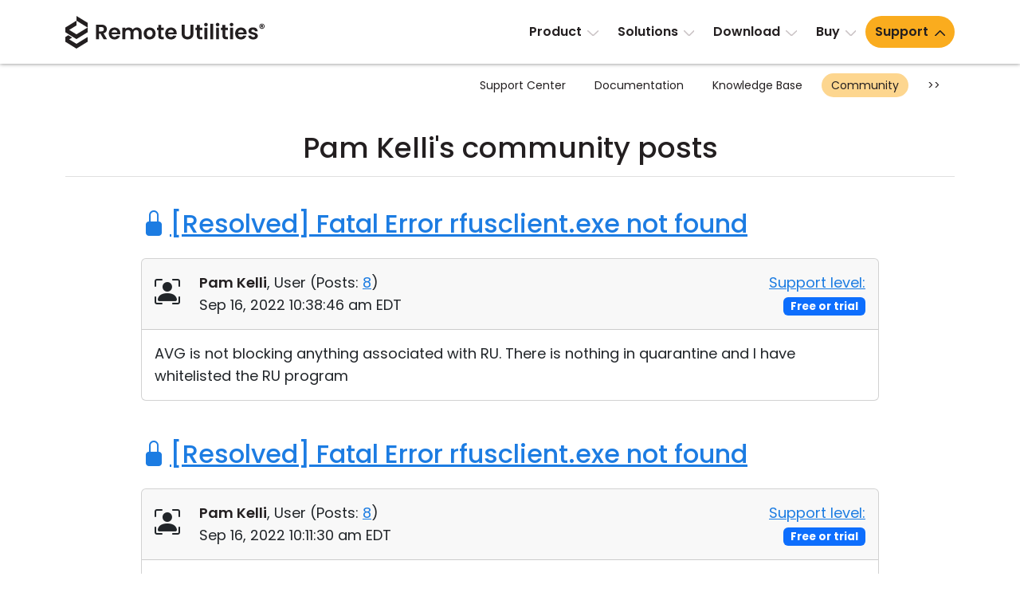

--- FILE ---
content_type: application/javascript
request_url: https://www.remoteutilities.com/bitrix/cache/js/s2/rut2024/page_06e666e0bcbf7b93a7253b060712a56a/page_06e666e0bcbf7b93a7253b060712a56a_v1.js?17632033114929
body_size: 917
content:

; /* Start:"a:4:{s:4:"full";s:89:"/bitrix/components/bitrix/forum.interface/templates/.default/script.min.js?14664392932967";s:6:"source";s:70:"/bitrix/components/bitrix/forum.interface/templates/.default/script.js";s:3:"min";s:74:"/bitrix/components/bitrix/forum.interface/templates/.default/script.min.js";s:3:"map";s:74:"/bitrix/components/bitrix/forum.interface/templates/.default/script.map.js";}"*/
if(typeof window.WaitOnKeyPress!="function"){function WaitOnKeyPress(e){if(!e)e=window.event;if(!e)return;if(e.keyCode==27)CloseWaitWindow()}}if(typeof window.ShowWaitWindow!="function"){function ShowWaitWindow(){CloseWaitWindow();var e=jsUtils.GetWindowSize();var t=document.body.appendChild(document.createElement("DIV"));t.id="wait_window_div";t.innerHTML=BX.message("F_LOAD");t.className="waitwindow";t.style.right=5-e.scrollLeft+"px";t.style.top=e.scrollTop+5+"px";if(jsUtils.IsIE()){var i=document.createElement("IFRAME");i.src="javascript:''";i.id="wait_window_frame";i.className="waitwindow";i.style.width=t.offsetWidth+"px";i.style.height=t.offsetHeight+"px";i.style.right=t.style.right;i.style.top=t.style.top;document.body.appendChild(i)}jsUtils.addEvent(document,"keypress",WaitOnKeyPress)}}if(typeof window.CloseWaitWindow!="function"){function CloseWaitWindow(){jsUtils.removeEvent(document,"keypress",WaitOnKeyPress);var e=document.getElementById("wait_window_frame");if(e)e.parentNode.removeChild(e);var t=document.getElementById("wait_window_div");if(t)t.parentNode.removeChild(t)}}function FCloseWaitWindow(e){e="wait_container"+e;var t=document.getElementById(e+"_frame");if(t)t.parentNode.removeChild(t);var i=document.getElementById(e);if(i)i.parentNode.removeChild(i);return}function FShowWaitWindow(e){e="wait_container"+e;FCloseWaitWindow(e);var t=document.body.appendChild(document.createElement("DIV"));t.id=e;t.innerHTML=BX.message("F_LOAD");t.className="waitwindow";t.style.left=document.body.scrollLeft+(document.body.clientWidth-t.offsetWidth)-5+"px";t.style.top=document.body.scrollTop+5+"px";if(jsUtils.IsIE()){var i=document.createElement("IFRAME");i.src="javascript:''";i.id=e+"_frame";i.className="waitwindow";i.style.width=t.offsetWidth+"px";i.style.height=t.offsetHeight+"px";i.style.left=t.style.left;i.style.top=t.style.top;document.body.appendChild(i)}return}function FCancelBubble(e){if(!e)e=window.event;if(jsUtils.IsIE()){e.returnValue=false;e.cancelBubble=true}else{e.preventDefault();e.stopPropagation()}return false}function debug_info(e){container_id="debug_info_forum";var t=document.getElementById(container_id);if(!t||t==null){t=document.body.appendChild(document.createElement("DIV"));t.id=container_id;t.className="forum-debug";t.style.position="absolute";t.style.width="170px";t.style.padding="5px";t.style.backgroundColor="#FCF7D1";t.style.border="1px solid #EACB6B";t.style.textAlign="left";t.style.zIndex="100";t.style.fontSize="11px";t.style.left=document.body.scrollLeft+(document.body.clientWidth-t.offsetWidth)-5+"px";t.style.top=document.body.scrollTop+5+"px";if(jsUtils.IsIE()){var i=document.createElement("IFRAME");i.src="javascript:''";i.id=container_id+"_frame";i.className="waitwindow";i.style.width=t.offsetWidth+"px";i.style.height=t.offsetHeight+"px";i.style.left=t.style.left;i.style.top=t.style.top;document.body.appendChild(i)}}t.innerHTML+=e+"<br />";return}
/* End */
;
; /* Start:"a:4:{s:4:"full";s:83:"/bitrix/templates/rut2024/components/bitrix/forum/.default/script.js?16350902101065";s:6:"source";s:68:"/bitrix/templates/rut2024/components/bitrix/forum/.default/script.js";s:3:"min";s:0:"";s:3:"map";s:0:"";}"*/
if (typeof oObjectForum != "object")
{
	var oObjectForum = {};
}
if (typeof oForum != "object")
{
	var oForum = {};
}
/* AJAX */


function ForumReplaceNoteError(data, not_follow_url)
{
	follow_url = (not_follow_url == true ? false : true);
	eval('result = ' + data + ';');
	if (typeof(result) == "object")
	{
		for (id in {"error" : "", "note" : ""})
		{
			if (result[id])
			{
				document.getElementById("forum_" + id + "s_top").innerHTML = "";
				document.getElementById("forum_" + id + "s_bottom").innerHTML = "";
				if (result[id]["title"])
				{
					document.getElementById("forum_" + id + "s_top").innerHTML = result[id]["title"];
					document.getElementById("forum_" + id + "s_bottom").innerHTML = result[id]["title"];
				}
				if (result[id]["link"] && result[id]["link"].length > 0)
				{
					var url = result[id]["link"];
					if (url.lastIndexOf("?") == -1)
						url += "?"
					else
						url += "&";
					url += "result=" + result[id]["code"];
					document.location.href = url;
				}
			}
		}
	}
	FCloseWaitWindow('send_message');
	return;
}
/* End */
;; /* /bitrix/components/bitrix/forum.interface/templates/.default/script.min.js?14664392932967*/
; /* /bitrix/templates/rut2024/components/bitrix/forum/.default/script.js?16350902101065*/

//# sourceMappingURL=page_06e666e0bcbf7b93a7253b060712a56a.map.js